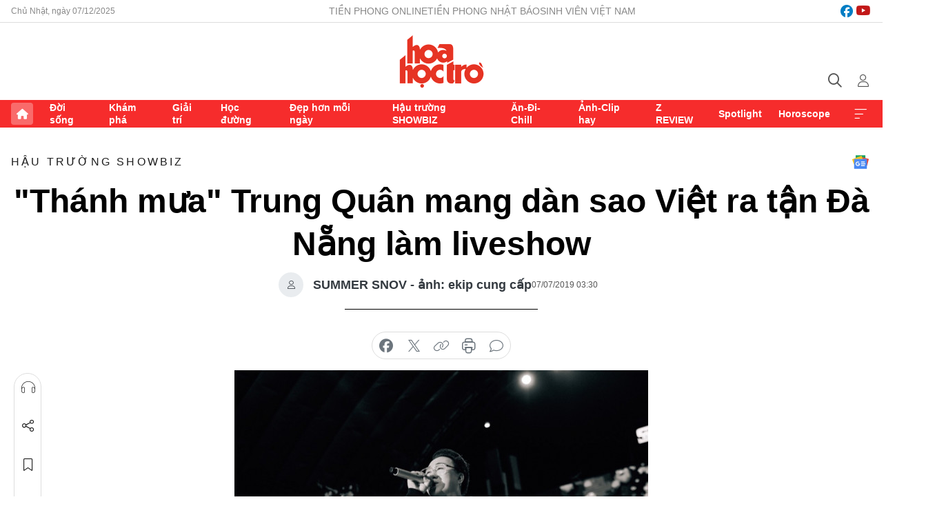

--- FILE ---
content_type: text/html;charset=utf-8
request_url: https://hoahoctro.tienphong.vn/thanh-mua-trung-quan-mang-dan-sao-viet-ra-tan-da-nang-lam-liveshow-post1212108.tpo
body_size: 15320
content:
<!DOCTYPE html> <html lang="vi" class="hht "> <head> <title>"Thánh mưa" Trung Quân mang dàn sao Việt ra tận Đà Nẵng làm liveshow | Báo điện tử Tiền Phong</title> <meta name="description" content="Tối 5/7, Trung Quân đã tổ chức liveshow “Trót Yêu” tại Đà Nẵng. Hàng nghìn khán giả đã có mặt để lắng nghe “thánh mưa” hát những khúc đã gắn liền với tên tuổi của anh."/> <meta name="keywords" content=""/> <meta name="news_keywords" content=""/> <meta http-equiv="Content-Type" content="text/html; charset=utf-8" /> <meta http-equiv="X-UA-Compatible" content="IE=edge"/> <meta http-equiv="refresh" content="1800" /> <meta name="revisit-after" content="1 days" /> <meta name="viewport" content="width=device-width, initial-scale=1"> <meta http-equiv="content-language" content="vi" /> <meta name="format-detection" content="telephone=no"/> <meta name="format-detection" content="address=no"/> <meta name="apple-mobile-web-app-capable" content="yes"> <meta name="apple-mobile-web-app-status-bar-style" content="black"> <meta name="apple-mobile-web-app-title" content="Báo điện tử Tiền Phong"/> <meta name="referrer" content="no-referrer-when-downgrade"/> <link rel="shortcut icon" href="https://cdn.tienphong.vn/assets/web/styles/img/h2t.png" type="image/x-icon" /> <link rel="preconnect" href="https://cdn.tienphong.vn"/> <link rel="dns-prefetch" href="https://cdn.tienphong.vn"/> <link rel="dns-prefetch" href="//www.google-analytics.com" /> <link rel="dns-prefetch" href="//www.googletagmanager.com" /> <link rel="dns-prefetch" href="//stc.za.zaloapp.com" /> <link rel="dns-prefetch" href="//fonts.googleapis.com" /> <script> var cmsConfig = { domainDesktop: 'https://hoahoctro.tienphong.vn', domainMobile: 'https://hoahoctro.tienphong.vn', domainApi: 'https://api.tienphong.vn', domainStatic: 'https://cdn.tienphong.vn', domainLog: 'https://log.tienphong.vn', googleAnalytics: 'G-749R1YGL4H,UA-161062453-1', siteId: 1, pageType: 1, objectId: 1212108, adsZone: 352, allowAds: false, adsLazy: true, antiAdblock: true, }; if (window.location.protocol !== 'https:' && window.location.hostname.indexOf('tienphong.vn') !== -1) { window.location = 'https://' + window.location.hostname + window.location.pathname + window.location.hash; } var USER_AGENT=window.navigator&&window.navigator.userAgent||"",IS_MOBILE=/Android|webOS|iPhone|iPod|BlackBerry|Windows Phone|IEMobile|Mobile Safari|Opera Mini/i.test(USER_AGENT);function setCookie(e,o,i){var n=new Date,i=(n.setTime(n.getTime()+24*i*60*60*1e3),"expires="+n.toUTCString());document.cookie=e+"="+o+"; "+i+";path=/;"}function getCookie(e){var o=document.cookie.indexOf(e+"="),i=o+e.length+1;return!o&&e!==document.cookie.substring(0,e.length)||-1===o?null:(-1===(e=document.cookie.indexOf(";",i))&&(e=document.cookie.length),unescape(document.cookie.substring(i,e)))}; </script> <script> if(USER_AGENT && USER_AGENT.indexOf("facebot") <= 0 && USER_AGENT.indexOf("facebookexternalhit") <= 0) { var query = ''; var hash = ''; if (window.location.search) query = window.location.search; if (window.location.hash) hash = window.location.hash; var canonicalUrl = 'https://hoahoctro.tienphong.vn/thanh-mua-trung-quan-mang-dan-sao-viet-ra-tan-da-nang-lam-liveshow-post1212108.tpo' + query + hash ; var curUrl = decodeURIComponent(window.location.href); if(!location.port && canonicalUrl.startsWith("http") && curUrl != canonicalUrl){ window.location.replace(canonicalUrl); } } </script> <meta property="fb:app_id" content="398178286982123"/> <meta property="fb:pages" content="102790913161840"/> <meta name="author" content="Báo điện tử Tiền Phong" /> <meta name="copyright" content="Copyright © 2025 by Báo điện tử Tiền Phong" /> <meta name="RATING" content="GENERAL" /> <meta name="GENERATOR" content="Báo điện tử Tiền Phong" /> <meta content="Báo điện tử Tiền Phong" itemprop="sourceOrganization" name="source"/> <meta content="news" itemprop="genre" name="medium"/> <meta name="robots" content="noarchive, max-image-preview:large, index, follow" /> <meta name="GOOGLEBOT" content="noarchive, max-image-preview:large, index, follow" /> <link rel="canonical" href="https://hoahoctro.tienphong.vn/thanh-mua-trung-quan-mang-dan-sao-viet-ra-tan-da-nang-lam-liveshow-post1212108.tpo" /> <meta property="og:site_name" content="Báo điện tử Tiền Phong"/> <meta property="og:rich_attachment" content="true"/> <meta property="og:type" content="article"/> <meta property="og:url" content="https://hoahoctro.tienphong.vn/thanh-mua-trung-quan-mang-dan-sao-viet-ra-tan-da-nang-lam-liveshow-post1212108.tpo"/> <meta property="og:image" content="https://cdn.tienphong.vn/images/bdfc554ea35983ad68a96e0050b6e2cb727a69e0663bc6321747f6e79028d362fce6365dc5b3f50272558484b7127c0a9a523595c1f56f900ac339ce4e7be3a31bffa61994aee305599e85ffd4e9bacd/5d20dcbd3144f-img9969-600x450.jpg.webp"/> <meta property="og:image:width" content="1200"/> <meta property="og:image:height" content="630"/> <meta property="og:title" content="&#34;Thánh mưa&#34; Trung Quân mang dàn sao Việt ra tận Đà Nẵng làm liveshow "/> <meta property="og:description" content="Tối 5/7, Trung Quân đã tổ chức liveshow “Trót Yêu” tại Đà Nẵng. Hàng nghìn khán giả đã có mặt để lắng nghe “thánh mưa” hát những khúc đã gắn liền với tên tuổi của anh."/> <meta name="twitter:card" value="summary"/> <meta name="twitter:url" content="https://hoahoctro.tienphong.vn/thanh-mua-trung-quan-mang-dan-sao-viet-ra-tan-da-nang-lam-liveshow-post1212108.tpo"/> <meta name="twitter:title" content="&#34;Thánh mưa&#34; Trung Quân mang dàn sao Việt ra tận Đà Nẵng làm liveshow "/> <meta name="twitter:description" content="Tối 5/7, Trung Quân đã tổ chức liveshow “Trót Yêu” tại Đà Nẵng. Hàng nghìn khán giả đã có mặt để lắng nghe “thánh mưa” hát những khúc đã gắn liền với tên tuổi của anh."/> <meta name="twitter:image" content="https://cdn.tienphong.vn/images/bdfc554ea35983ad68a96e0050b6e2cb727a69e0663bc6321747f6e79028d362fce6365dc5b3f50272558484b7127c0a9a523595c1f56f900ac339ce4e7be3a31bffa61994aee305599e85ffd4e9bacd/5d20dcbd3144f-img9969-600x450.jpg.webp"/> <meta name="twitter:site" content="@Báo điện tử Tiền Phong"/> <meta name="twitter:creator" content="@Báo điện tử Tiền Phong"/> <meta property="article:publisher" content="https://www.facebook.com/www.tienphong.vn/" /> <meta property="article:tag" content=""/> <meta property="article:section" content="Hậu trường SHOWBIZ,Hoa học trò" /> <meta property="article:published_time" content="2019-07-07T10:30:00+0700"/> <meta property="article:modified_time" content="2019-07-07T10:48:49+0700"/> <script type="application/ld+json"> { "@context" : "https://schema.org", "@type" : "WebSite", "name": "Báo điện tử Tiền Phong", "url": "https://hoahoctro.tienphong.vn", "alternateName" : "Hoa học trò, chuyên trang của Báo điện tử Tiền Phong", "potentialAction": { "@type": "SearchAction", "target": { "@type": "EntryPoint", "urlTemplate": "https://hoahoctro.tienphong.vn/search/?q={search_term_string}" }, "query-input": "required name=search_term_string" } } </script> <script type="application/ld+json"> { "@context":"http://schema.org", "@type":"BreadcrumbList", "itemListElement":[ { "@type":"ListItem", "position":1, "item":{ "@id":"https://hoahoctro.tienphong.vn/hht-hau-truong-showbiz/", "name":"Hậu trường SHOWBIZ" } } ] } </script> <script type="application/ld+json"> { "@context": "http://schema.org", "@type": "NewsArticle", "mainEntityOfPage":{ "@type":"WebPage", "@id":"https://hoahoctro.tienphong.vn/thanh-mua-trung-quan-mang-dan-sao-viet-ra-tan-da-nang-lam-liveshow-post1212108.tpo" }, "headline": "&quot;Thánh mưa&quot; Trung Quân mang dàn sao Việt ra tận Đà Nẵng làm liveshow", "description": "Tối 5/7, Trung Quân đã tổ chức liveshow “Trót Yêu” tại Đà Nẵng. Hàng nghìn khán giả đã có mặt để lắng nghe “thánh mưa” hát những khúc đã gắn liền với tên tuổi của anh.", "image": { "@type": "ImageObject", "url": "https://cdn.tienphong.vn/images/bdfc554ea35983ad68a96e0050b6e2cb727a69e0663bc6321747f6e79028d362fce6365dc5b3f50272558484b7127c0a9a523595c1f56f900ac339ce4e7be3a31bffa61994aee305599e85ffd4e9bacd/5d20dcbd3144f-img9969-600x450.jpg.webp", "width" : 1200, "height" : 675 }, "datePublished": "2019-07-07T10:30:00+0700", "dateModified": "2019-07-07T10:48:49+0700", "author": { "@type": "Person", "name": "SUMMER SNOV - ảnh: ekip cung cấp" }, "publisher": { "@type": "Organization", "name": "Báo điện tử Tiền Phong", "logo": { "@type": "ImageObject", "url": "https://cdn.tienphong.vn/assets/web/styles/img/tienphong-logo-2025.png" } } } </script> <link rel="preload" href="https://cdn.tienphong.vn/assets/web/styles/css/main.min-1.0.58.css" as="style"> <link rel="preload" href="https://cdn.tienphong.vn/assets/web/js/main.min-1.0.22.js" as="script"> <link rel="preload" href="https://common.mcms.one/assets/js/web/story.min-0.0.9.js" as="script"> <link rel="preload" href="https://cdn.tienphong.vn/assets/web/js/detail.min-1.0.17.js" as="script"> <link id="cms-style" rel="stylesheet" href="https://cdn.tienphong.vn/assets/web/styles/css/main.min-1.0.58.css"> <style>i.ic-live { background: url(http://cdn.tienphong.vn/assets/web/styles/img/liveicon-min.png) center 2px no-repeat; display: inline-block!important; background-size: contain; height: 24px; width: 48px;
} .ic-live::before { content: "";
} .rss-page li { list-style: square; margin-left: 30px;
} .rss-page li a { color: var(--primary);
} .rss-page ul ul { margin-bottom: inherit;
} .rss-page li li { list-style: circle;
} .hht .mega-menu .expand-wrapper .relate-website .tpo, .hht .mega-menu .relate-website-megamenu .tpo, .svvn .mega-menu .expand-wrapper .relate-website .tpo, .svvn .mega-menu .relate-website-megamenu .tpo { height: 30px;
} .hht .basic-box-13 .left .story:first-child .story__thumb img, .hht .basic-box-13 .right .story:first-child .story__thumb img { width: 670px;
} .hht #sdaWeb_SdaTop { padding-bottom: 20px;
}</style> <script type="text/javascript"> var _metaOgUrl = 'https://hoahoctro.tienphong.vn/thanh-mua-trung-quan-mang-dan-sao-viet-ra-tan-da-nang-lam-liveshow-post1212108.tpo'; var page_title = document.title; var tracked_url = window.location.pathname + window.location.search + window.location.hash; var cate_path = 'hht-hau-truong-showbiz'; if (cate_path.length > 0) { tracked_url = "/" + cate_path + tracked_url; } </script> <script async="" src="https://www.googletagmanager.com/gtag/js?id=G-749R1YGL4H"></script> <script> window.dataLayer = window.dataLayer || []; function gtag(){dataLayer.push(arguments);} gtag('js', new Date()); gtag('config', 'G-749R1YGL4H', {page_path: tracked_url}); gtag('config', 'UA-161062453-1', {page_path: tracked_url}); </script> <script>window.dataLayer = window.dataLayer || [];dataLayer.push({'pageCategory': '/hht\-hau\-truong\-showbiz'});</script> <script> window.dataLayer = window.dataLayer || []; dataLayer.push({ 'event': 'Pageview', 'articleId': '1212108', 'articleTitle': '"Thánh mưa" Trung Quân mang dàn sao Việt ra tận Đà Nẵng làm liveshow ', 'articleCategory': 'Hậu trường SHOWBIZ,Hoa học trò', 'articleAlowAds': false, 'articleAuthor': 'SUMMER SNOV - ảnh: ekip cung cấp', 'articleType': 'detail', 'articlePublishDate': '2019-07-07T10:30:00+0700', 'articleThumbnail': 'https://cdn.tienphong.vn/images/bdfc554ea35983ad68a96e0050b6e2cb727a69e0663bc6321747f6e79028d362fce6365dc5b3f50272558484b7127c0a9a523595c1f56f900ac339ce4e7be3a31bffa61994aee305599e85ffd4e9bacd/5d20dcbd3144f-img9969-600x450.jpg.webp', 'articleShortUrl': 'https://hoahoctro.tienphong.vn/thanh-mua-trung-quan-mang-dan-sao-viet-ra-tan-da-nang-lam-liveshow-post1212108.tpo', 'articleFullUrl': 'https://hoahoctro.tienphong.vn/thanh-mua-trung-quan-mang-dan-sao-viet-ra-tan-da-nang-lam-liveshow-post1212108.tpo', }); </script> <script> window.dataLayer = window.dataLayer || []; dataLayer.push({'articleAuthor': 'SUMMER SNOV - ảnh: ekip cung cấp', 'articleAuthorID': '0'}); </script> <script type='text/javascript'> gtag('event', 'article_page',{ 'articleId': '1212108', 'articleTitle': '"Thánh mưa" Trung Quân mang dàn sao Việt ra tận Đà Nẵng làm liveshow ', 'articleCategory': 'Hậu trường SHOWBIZ,Hoa học trò', 'articleAlowAds': false, 'articleAuthor': 'SUMMER SNOV - ảnh: ekip cung cấp', 'articleType': 'detail', 'articlePublishDate': '2019-07-07T10:30:00+0700', 'articleThumbnail': 'https://cdn.tienphong.vn/images/bdfc554ea35983ad68a96e0050b6e2cb727a69e0663bc6321747f6e79028d362fce6365dc5b3f50272558484b7127c0a9a523595c1f56f900ac339ce4e7be3a31bffa61994aee305599e85ffd4e9bacd/5d20dcbd3144f-img9969-600x450.jpg.webp', 'articleShortUrl': 'https://hoahoctro.tienphong.vn/thanh-mua-trung-quan-mang-dan-sao-viet-ra-tan-da-nang-lam-liveshow-post1212108.tpo', 'articleFullUrl': 'https://hoahoctro.tienphong.vn/thanh-mua-trung-quan-mang-dan-sao-viet-ra-tan-da-nang-lam-liveshow-post1212108.tpo', }); </script> </head> <body class=" detail-page "> <div id="sdaWeb_SdaMasthead" class="rennab banner-top" data-platform="1" data-position="Web_SdaMasthead" style="display:none"> </div> <header class="site-header"> <div class="top-wrapper"> <div class="container"> <span class="time" id="today"></span> <div class="relate-website"> <a href="https://tienphong.vn" class="website tpo" target="_blank" rel="nofollow" title="Tiền Phong Online">Tiền Phong Online</a> <a href="https://tienphong.vn/nhat-bao/" class="website tpo" title="Tiền Phong Nhật báo" target="_blank" rel="nofollow">Tiền Phong Nhật báo</a> <a href="https://svvn.tienphong.vn" class="website svvn" target="_blank" rel="nofollow" title="Sinh viên Việt Nam">Sinh viên Việt Nam</a> </div> <div class="lang-social"> <div class="social"> <a href="https://www.facebook.com/hoahoctro.vn" target="_blank" rel="nofollow" title="facebook"> <i class="ic-facebook"></i> </a> <a href="https://www.youtube.com/channel/UCtalnZVcscFoCo4lrpa37CA" target="_blank" rel="nofollow" title="youtube"> <i class="ic-youtube"></i> </a> </div> </div> </div> </div> <div class="main-wrapper"> <div class="container"> <h3><a class="logo" href="/" title="Báo điện tử Tiền Phong">Báo điện tử Tiền Phong</a></h3> <div class="search-wrapper"> <span class="ic-search"></span> <div class="search-form"> <input class="form-control txtsearch" placeholder="Tìm kiếm"> <i class="ic-close"></i> </div> </div> <div class="user" id="userprofile"> <span class="ic-user"></span> </div> </div> </div> <div class="navigation-wrapper"> <div class="container"> <ul class="menu"> <li><a href="/" class="home" title="Trang chủ">Trang chủ</a></li> <li> <a class="text" href="https://hoahoctro.tienphong.vn/hht-doi-song/" title="Đời sống">Đời sống</a> </li> <li> <a class="text" href="https://hoahoctro.tienphong.vn/hht-kham-pha/" title="Khám phá">Khám phá</a> </li> <li> <a class="text" href="https://hoahoctro.tienphong.vn/hht-giai-tri/" title="Giải trí">Giải trí</a> </li> <li> <a class="text" href="https://hoahoctro.tienphong.vn/hht-hoc-duong/" title="Học đường">Học đường</a> </li> <li> <a class="text" href="https://hoahoctro.tienphong.vn/hht-dep-hon-moi-ngay/" title="Đẹp hơn mỗi ngày">Đẹp hơn mỗi ngày</a> </li> <li> <a class="text" href="https://hoahoctro.tienphong.vn/hht-hau-truong-showbiz/" title="Hậu trường SHOWBIZ">Hậu trường SHOWBIZ</a> </li> <li> <a class="text" href="https://hoahoctro.tienphong.vn/hht-an-di-chill/" title="Ăn-Đi-Chill">Ăn-Đi-Chill</a> </li> <li> <a class="text" href="https://hoahoctro.tienphong.vn/hht-anh-clip-hay/" title="Ảnh-Clip hay">Ảnh-Clip hay</a> </li> <li> <a class="text" href="https://hoahoctro.tienphong.vn/z-review/" title="Z REVIEW">Z REVIEW</a> </li> <li> <a class="text" href="https://hoahoctro.tienphong.vn/hht-spotlight/" title="Spotlight">Spotlight</a> </li> <li> <a class="text" href="https://hoahoctro.tienphong.vn/hht-horoscope/" title="Horoscope">Horoscope</a> </li> <li><a href="javascript:void(0);" class="expansion" title="Xem thêm">Xem thêm</a></li> </ul> <div class="mega-menu"> <div class="container"> <div class="menu-wrapper"> <div class="wrapper"> <span class="label">Chuyên mục</span> <div class="item"> <a class="title" href="https://hoahoctro.tienphong.vn/hht-doi-song/" title="Đời sống">Đời sống</a> </div> <div class="item"> <a class="title" href="https://hoahoctro.tienphong.vn/hht-kham-pha/" title="Khám phá">Khám phá</a> </div> <div class="item"> <a class="title" href="https://hoahoctro.tienphong.vn/hht-giai-tri/" title="Giải trí">Giải trí</a> </div> <div class="item"> <a class="title" href="https://hoahoctro.tienphong.vn/hht-hoc-duong/" title="Học đường">Học đường</a> </div> <div class="item"> <a class="title" href="https://hoahoctro.tienphong.vn/hht-dep-hon-moi-ngay/" title="Đẹp hơn mỗi ngày">Đẹp hơn mỗi ngày</a> </div> <div class="item"> <a class="title" href="https://hoahoctro.tienphong.vn/hht-hau-truong-showbiz/" title="Hậu trường SHOWBIZ">Hậu trường SHOWBIZ</a> </div> <div class="item"> <a class="title" href="https://hoahoctro.tienphong.vn/hht-an-di-chill/" title="Ăn-Đi-Chill">Ăn-Đi-Chill</a> </div> <div class="item"> <a class="title" href="https://hoahoctro.tienphong.vn/hht-anh-clip-hay/" title="Ảnh-Clip hay">Ảnh-Clip hay</a> </div> <div class="item"> <a class="title" href="https://hoahoctro.tienphong.vn/z-review/" title="Z REVIEW">Z REVIEW</a> </div> <div class="item"> <a class="title" href="https://hoahoctro.tienphong.vn/hht-spotlight/" title="Spotlight">Spotlight</a> </div> <div class="item"> <a class="title" href="https://hoahoctro.tienphong.vn/hht-dung-bo-lo/" title="Đừng bỏ lỡ!">Đừng bỏ lỡ!</a> </div> <div class="item"> <a class="title" href="https://hoahoctro.tienphong.vn/hht-horoscope/" title="Horoscope">Horoscope</a> </div> <div class="item"> <a class="title" href="https://hoahoctro.tienphong.vn/hht-suoi-am-trai-tim/" title="Sưởi ấm trái tim">Sưởi ấm trái tim</a> </div> <div class="item"> <a class="title" href="https://hoahoctro.tienphong.vn/hht-cong-dan-so/" title="Công dân số">Công dân số</a> </div> <div class="item"> <a class="title" href="https://hoahoctro.tienphong.vn/hht-cam-nang-teen/" title="Cẩm nang teen">Cẩm nang teen</a> </div> <div class="item"> <a class="title" href="https://hoahoctro.tienphong.vn/hht-ket-noi-hoa-hoc-tro/" title="Kết nối Hoa Học Trò">Kết nối Hoa Học Trò</a> </div> </div> </div> <div class="expand-wrapper"> <div class="relate-website"> <span class="title">Các trang khác</span> <a href="https://tienphong.vn" class="website tpo" target="_blank" rel="nofollow" title="Tiền Phong Online">Tiền Phong Online</a> <a href="https://svvn.tienphong.vn" class="website svvn" target="_blank" rel="nofollow" title="Sinh viên Việt Nam">Sinh viên Việt Nam</a> </div> <div class="wrapper"> <span class="title">Liên hệ quảng cáo</span> <span class="text"> <i class="ic-phone"></i> <a href="tel:+84909559988">0909559988</a> </span> <span class="text"> <i class="ic-mail"></i> <a href="mailto:booking@baotienphong.com.vn">booking@baotienphong.com.vn</a> </span> </div> <div class="wrapper"> <span class="title">Tòa soạn</span> <span class="text"> <i class="ic-location"></i> <address>15 Hồ Xuân Hương, Hà Nội</address> </span> <span class="text"> <i class="ic-phone"></i> <a href="tel:+842439431250">024.39431250</a> </span> </div> <div class="wrapper"> <span class="title">Đặt mua báo in</span> <span class="text"> <i class="ic-phone"></i> <a href="tel:+842439439664">(024)39439664</a> </span> <span class="text"> <i class="ic-phone"></i> <a href="tel:+84908988666">0908988666</a> </span> </div> <div class="wrapper"> <a href="/ban-doc-lam-bao.tpo" class="send" title="Bạn đọc làm báo"><i class="ic-send"></i>Bạn đọc làm báo</a> <a href="#" class="companion" title="Đồng hành cùng Tiền phong">Đồng hành cùng Tiền phong</a> </div> <div class="link"> <a href="/toa-soan.tpo" class="text" title="Giới thiệu<">Giới thiệu</a> <a href="/nhat-bao/" class="text" title="Nhật báo">Nhật báo</a> <a href="/topics.html" class="text" title="Sự kiện">Sự kiện</a> <a href="/quang-cao.tpo" class="text" title="Quảng cáo">Quảng cáo</a> </div> <div class="top-social"> <a href="javascript:void(0);" class="title" title="Theo dõi Báo Tiền phong trên">Theo dõi Báo Tiền phong trên</a> <a href="https://www.facebook.com/www.tienphong.vn/" class="facebook" target="_blank" rel="nofollow">fb</a> <a href="https://www.youtube.com/@baotienphong" class="youtube" target="_blank" rel="nofollow">yt</a> <a href="https://www.tiktok.com/@baotienphong.official" class="tiktok" target="_blank" rel="nofollow">tt</a> <a href="https://zalo.me/783607375436573981" class="zalo" target="_blank" rel="nofollow">zl</a> <a href="https://news.google.com/publications/CAAiEF9pVTo7tHQ-AT_ZBUo_100qFAgKIhBfaVU6O7R0PgE_2QVKP9dN?hl=vi&gl=VN&ceid=VN:vi" class="google" target="_blank" rel="nofollow">gg</a> </div> </div> </div> </div> </div> </div> </header> <div class="site-body"> <div id="sdaWeb_SdaBackground" class="rennab " data-platform="1" data-position="Web_SdaBackground" style="display:none"> </div> <div class="container"> <div id="sdaWeb_SdaArticeTop" class="rennab " data-platform="1" data-position="Web_SdaArticeTop" style="display:none"> </div> <div class="article"> <div class="breadcrumb breadcrumb-detail"> <h2 class="main"> <a href="https://hoahoctro.tienphong.vn/hht-hau-truong-showbiz/" title="Hậu trường SHOWBIZ" class="active">Hậu trường SHOWBIZ</a> </h2> </div> <a href="https://news.google.com/publications/CAAiEF9pVTo7tHQ-AT_ZBUo_100qFAgKIhBfaVU6O7R0PgE_2QVKP9dN?hl=vi&gl=VN&ceid=VN:vi" class="img-ggnews" target="_blank" title="Google News">Google News</a> <div class="article__header"> <h1 class="article__title cms-title"> "Thánh mưa" Trung Quân mang dàn sao Việt ra tận Đà Nẵng làm liveshow </h1> <div class="article__meta"> <div class="wrap-author"> <div class="author"> <span class="thumb"> </span> SUMMER SNOV - ảnh: ekip cung cấp </div> </div> <time class="time" datetime="2019-07-07T10:30:00+0700" data-time="1562470200" data-friendly="false">07/07/2019 10:30</time> <meta class="cms-date" itemprop="datePublished" content="2019-07-07T10:30:00+0700"> </div> </div> <div class="features article__social"> <a href="#tts" title="Nghe"> <i class="ic-hear"></i>Nghe </a> <a href="javascript:void(0);" class="item" title="Chia sẻ" data-href="https://hoahoctro.tienphong.vn/thanh-mua-trung-quan-mang-dan-sao-viet-ra-tan-da-nang-lam-liveshow-post1212108.tpo" data-rel="facebook"> <i class="ic-share"></i>Chia sẻ </a> <a href="javascript:void(0);" class="sendbookmark hidden" onclick="ME.sendBookmark(this, 1212108);" data-id="1212108" title="Lưu bài viết"> <i class="ic-bookmark"></i>Lưu tin </a> <a href="#comment1212108" title="Bình luận"> <i class="ic-feedback"></i>Bình luận </a> <a href="https://hoahoctro.tienphong.vn/hht-hau-truong-showbiz/" title="Trở về"> <i class="ic-leftLong"></i>Trở về </a> </div> <div class="audio-social"> <div class="social article__social"> <a href="javascript:void(0);" class="item fb" data-href="https://hoahoctro.tienphong.vn/thanh-mua-trung-quan-mang-dan-sao-viet-ra-tan-da-nang-lam-liveshow-post1212108.tpo" data-rel="facebook" title="Facebook"> <i class="ic-facebook"></i>chia sẻ </a> <a href="javascript:void(0);" class="item twitterX" data-href="https://hoahoctro.tienphong.vn/thanh-mua-trung-quan-mang-dan-sao-viet-ra-tan-da-nang-lam-liveshow-post1212108.tpo" data-rel="twitter" title="Twitter"> <i class="ic-twitterX"></i>chia sẻ </a> <a href="javascript:void(0);" class="item link" data-href="https://hoahoctro.tienphong.vn/thanh-mua-trung-quan-mang-dan-sao-viet-ra-tan-da-nang-lam-liveshow-post1212108.tpo" data-rel="copy" title="Copy link"> <i class="ic-link"></i>copy link </a> <a href="javascript:void(0);" class="printer sendprint" title="In bài viết"> <i class="ic-printer"></i>in báo </a> <a href="#comment1212108" class="comment" title="Bình luận"> <i class="ic-feedback"></i>bình luận </a> </div> </div> <figure class="article__avatar "> <img class="cms-photo" src="https://cdn.tienphong.vn/images/c584fb042c0bfe767be7947fef0eb29aa3024dbfefe1679e44c036ad22f2638bae849b706c77ae52ee4acd237c8f935c390c5fdfc781ed8cf1b29e41617227b9/5d20dcbd3144f-img9969-600x450.jpg" alt="&#34;Thánh mưa&#34; Trung Quân mang dàn sao Việt ra tận Đà Nẵng làm liveshow " cms-photo-caption="&#34;Thánh mưa&#34; Trung Quân mang dàn sao Việt ra tận Đà Nẵng làm liveshow "/> </figure> <div id="sdaWeb_SdaArticleAfterAvatar" class="rennab " data-platform="1" data-position="Web_SdaArticleAfterAvatar" style="display:none"> </div> <div class="article__sapo cms-desc"> HHTO - Tối 5/7, Trung Quân đã tổ chức liveshow “Trót Yêu” tại Đà Nẵng. Hàng nghìn khán giả đã có mặt để lắng nghe “thánh mưa” hát những khúc đã gắn liền với tên tuổi của anh.
</div> <div id="sdaWeb_SdaArticleAfterSapo" class="rennab " data-platform="1" data-position="Web_SdaArticleAfterSapo" style="display:none"> </div> <div class="article__body zce-content-body cms-body" itemprop="articleBody"> <p>Mở đầu đêm diễn,&nbsp;<strong>Trung Quân</strong> mang đến ca khúc chủ đề <strong>Trót Yêu</strong>. Nam ca sĩ chia sẻ lý do&nbsp;chọn thành phố Đà Nẵng để tổ chức đêm diễn quan trọng này: “Trung Quân trót yêu cách mà con người nơi đây điềm tĩnh đi qua cuộc sống. Đặc biệt, Đà Nẵng gắn với nhiều kỷ niệm, tạo cảm hứng sáng tạo âm nhạc cho Trung Quân”.</p>
<p>&nbsp;Đêm nhạc <strong>Trung Quân and Friends – Trót Yêu</strong> kéo dài gần 3 giờ đồng hồ với gần 30 ca khúc được trình diễn. Chương trình được chia thành 2 phần với nửa đầu là những ca khúc gắn với tên tuổi của <strong>Trung Quân</strong>, nửa sau là sự hòa giọng cùng các nghệ sĩ khác, trong đó có nhiều ca khúc hit một thời được làm mới lại như: <strong>Rồi Mai Thức Giấc, Nụ Hồng Mong Manh, Anh Không Muốn Bất Công Với Em, Yêu Làm Chi</strong>…</p>
<figure class="picture"> <img src="[data-uri]" alt="" class="lazyload cms-photo" data-large-src="https://cdn.tienphong.vn/images/f2e13314a4b37118c8db0736b61981eb0d4de9eb78e787b3257ea02c2a3f84289e8e4ebdf5a2ceaa996e3df3a78a9b71f0ca7ea95604f1801b5908427e7f00fe/5d20dcc2d829d-img9759.jpg" data-src="https://cdn.tienphong.vn/images/82d82846f0198d148dc4ddbf372056040d4de9eb78e787b3257ea02c2a3f84289e8e4ebdf5a2ceaa996e3df3a78a9b71f0ca7ea95604f1801b5908427e7f00fe/5d20dcc2d829d-img9759.jpg">
</figure>
<p>Riêng ca sĩ khách mời cũng là người bạn âm nhạc thân thiết của “Thánh Mưa” là <strong>Ái Phương</strong> đã mang đến đêm nhạc bài hát <strong>Biệt Khúc Chờ Nhau – We Don’t Talk Anymore</strong>. Sau màn trình diễn này, <strong>Trung Quân</strong> cũng hài hước tiết lộ <strong>Ái Phương</strong> là người bạn thân “có thể ăn mọi thứ” cùng nhau như một cách giải toả căng thẳng, buồn là rủ nhau đi ăn.</p>
<p>Nối tiếp là màn song ca của <strong>Trung Quân</strong> và <strong>Phương Anh Idol</strong> với ca khúc<strong> Rồi Mai Thức Giấc</strong>. Cô nàng <strong>Phương Anh</strong> cũng tiếp tục khoe nội lực với bài hát<strong> Yêu Rồi</strong>. Xuyên suốt đêm diễn, <strong>Trung Quân</strong> khoe được giọng hát kỹ thuật khi lên những nốt cao và mạnh mẽ khi trình liên tục nhiều ca khúc như<strong> Chiều Nay Không Có Mưa Bay, Có Điều Gì Sao Không Nói Cùng Anh, Dấu Mưa, Mưa Nhớ</strong>…&nbsp;</p>
<figure class="picture"> <img src="[data-uri]" alt="" class="lazyload cms-photo" data-large-src="https://cdn.tienphong.vn/images/f2e13314a4b37118c8db0736b61981eb11e7cc392e89930d4f7650a3483300b1c969c4aac0d2cd199558518be9289af8f0ca7ea95604f1801b5908427e7f00fe/5d20dcbf6e694-img9840.jpg" data-src="https://cdn.tienphong.vn/images/82d82846f0198d148dc4ddbf3720560411e7cc392e89930d4f7650a3483300b1c969c4aac0d2cd199558518be9289af8f0ca7ea95604f1801b5908427e7f00fe/5d20dcbf6e694-img9840.jpg">
</figure>
<p>Cũng trong liveshow, <strong>Trung Quân</strong> cho biết, trước đêm diễn rất lo lắng vì sợ mưa như biệt danh mà mọi người gọi mình. Anh bày tỏ: “Tổ chức đêm nhạc riêng lần đầu tiên tại Đà Nẵng mà lại ở sân khấu ngoài trời nên Quân hồi hộp theo thời tiết. Khi đứng trên sân khấu rồi, Quân chỉ còn nghĩ đến âm nhạc và khán giả. Quân tin là âm nhạc luôn có sức mạnh riêng của nó nên mới giúp Quân và những người bạn thân hoàn thành tốt tất cả bài hát trong liveshow này”.&nbsp;</p>
<figure class="picture"> <img src="[data-uri]" alt="" class="lazyload cms-photo" data-large-src="https://cdn.tienphong.vn/images/f2e13314a4b37118c8db0736b61981ebe650d98ef30f9641f1dd8d19caf3d10d8b5a9281545912275dd1a5476521f5d8f0ca7ea95604f1801b5908427e7f00fe/5d20dcbd3144f-img9969.jpg" data-src="https://cdn.tienphong.vn/images/82d82846f0198d148dc4ddbf37205604e650d98ef30f9641f1dd8d19caf3d10d8b5a9281545912275dd1a5476521f5d8f0ca7ea95604f1801b5908427e7f00fe/5d20dcbd3144f-img9969.jpg">
</figure>
<p>Để làm nóng sân khấu hơn, <strong>Trung Quân</strong> còn song ca cùng <strong>Hằng Bingboong</strong> trong ca khúc nổi tiếng <strong>Rời</strong>. Ngoài ra, <strong>Hằng Bingbong</strong> cũng chiêu đãi khán giả bản hit&nbsp;<strong>Thu Cuối</strong> một thời. Bất ngờ của đêm diễn chưa dừng lại, khi <strong>Khổng Tú Quỳnh</strong> và<strong> Đào Bá Lộc</strong> xuất hiện với các nhạc phẩm<strong> Cứ Thế Mong Chờ, Thanh Xuân </strong>và<strong> Thật Lòng</strong>.<strong> Trung Quân</strong> còn mời lên sân khấu nữ ca sĩ có giọng hát trầm ấm <strong>Huỳnh Tú</strong> và cùng hòa giọng trong <strong>Yêu Làm Chi</strong>.<strong> Huỳnh Tú</strong> cũng mang đến ca khúc được yêu thích của chính cô mang tên <strong>Đường Một Chiều</strong>.</p>
<figure class="picture"> <img src="[data-uri]" alt="" class="lazyload cms-photo" data-large-src="https://cdn.tienphong.vn/images/f2e13314a4b37118c8db0736b61981ebe1d82c851136e8817a4d421c347635a1d6f3a45f2c6f225ab42843a3109904f5f0ca7ea95604f1801b5908427e7f00fe/5d20dcba0f0ce-img0007.jpg" data-src="https://cdn.tienphong.vn/images/82d82846f0198d148dc4ddbf37205604e1d82c851136e8817a4d421c347635a1d6f3a45f2c6f225ab42843a3109904f5f0ca7ea95604f1801b5908427e7f00fe/5d20dcba0f0ce-img0007.jpg">
</figure>
<figure class="picture"> <img src="[data-uri]" alt="" class="lazyload cms-photo" data-large-src="https://cdn.tienphong.vn/images/f2e13314a4b37118c8db0736b61981eba36cff760d0a5fd20f6969e5781f3577e53c3fcc6d83aa170ffa7358d7e64c7af0ca7ea95604f1801b5908427e7f00fe/5d20dcbac4947-img0069.jpg" data-src="https://cdn.tienphong.vn/images/82d82846f0198d148dc4ddbf37205604a36cff760d0a5fd20f6969e5781f3577e53c3fcc6d83aa170ffa7358d7e64c7af0ca7ea95604f1801b5908427e7f00fe/5d20dcbac4947-img0069.jpg">
</figure>
<figure class="picture"> <img src="[data-uri]" alt="" class="lazyload cms-photo" data-large-src="https://cdn.tienphong.vn/images/f2e13314a4b37118c8db0736b61981ebf9bee11bc40a06a2025a074b3cf04b9dfd274f775c37067f66a8f226295df2cdf0ca7ea95604f1801b5908427e7f00fe/5d20dcbc34ec2-img9998.jpg" data-src="https://cdn.tienphong.vn/images/82d82846f0198d148dc4ddbf37205604f9bee11bc40a06a2025a074b3cf04b9dfd274f775c37067f66a8f226295df2cdf0ca7ea95604f1801b5908427e7f00fe/5d20dcbc34ec2-img9998.jpg">
</figure>
<p><strong>Hoàng Tôn</strong> và <strong>Đạt G</strong> là hai nhân tố khuấy động đêm diễn với những ca khúc sôi động, khiến hàng nghìn khán giả nhiệt tình cổ vũ cho các nghệ sĩ. Trong đó, <strong>Đạt G</strong> bất ngờ thể hiện lại ca khúc<strong> Anh Ơi Ở Lại</strong> với phiên bản đầy nam tính và cuốn hút.</p>
<figure class="picture"> <img src="[data-uri]" alt="" class="lazyload cms-photo" data-large-src="https://cdn.tienphong.vn/images/f2e13314a4b37118c8db0736b61981ebeecb613dcf50f03b9ff8ad7426fee74f09fd540ceefa4da2744cb1e824331d0df0ca7ea95604f1801b5908427e7f00fe/5d20dcc078b21-img0201.jpg" data-src="https://cdn.tienphong.vn/images/82d82846f0198d148dc4ddbf37205604eecb613dcf50f03b9ff8ad7426fee74f09fd540ceefa4da2744cb1e824331d0df0ca7ea95604f1801b5908427e7f00fe/5d20dcc078b21-img0201.jpg">
</figure>&nbsp;
<figure class="picture"> <img src="[data-uri]" alt="" class="lazyload cms-photo" data-large-src="https://cdn.tienphong.vn/images/f2e13314a4b37118c8db0736b61981ebf8807d7275d391a960e192588ef2559c0473524e5bbb621f9a7c3d0150b45dfcf0ca7ea95604f1801b5908427e7f00fe/5d20dcbe6e4f9-img0217.jpg" data-src="https://cdn.tienphong.vn/images/82d82846f0198d148dc4ddbf37205604f8807d7275d391a960e192588ef2559c0473524e5bbb621f9a7c3d0150b45dfcf0ca7ea95604f1801b5908427e7f00fe/5d20dcbe6e4f9-img0217.jpg">
</figure>
<p>Nam ca sĩ tâm sự: “Gần 10 năm theo đuổi âm nhạc là một hành trình dài của cảm xúc và sự trải nghiệm. Ở mổi thời điểm, Trung Quân lại học được thêm điều mới và muốn thể hiện hết trong các sản phẩm âm nhạc của mình. Quân muốn mang đến một đêm diễn rộng mở để tất cả những tâm hồn yêu âm nhạc đều có cơ hội gặp gỡ các nghệ sĩ mà họ yêu mến. Như đêm liveshow này, Quân cùn những người bạn thực hiện để tinh thần âm nhạc được lan tỏa và để gần hơn với khán giả”.</p>
<p>Kết thúc đêm nhạc <strong>Trót Yêu</strong> đầy cảm xúc, <strong>Trung Quân</strong> và những nghệ sĩ xuất hiện lần nữa để mang đến ca khúc <strong>Gọi Mưa</strong>. Cuối cùng, “thánh mưa” còn tiết lộ anh sẽ còn nhiều dự án âm nhạc bất ngờ mang đến cho khán giả trong năm nay.</p> <div id="sdaWeb_SdaArticleAfterBody" class="rennab " data-platform="1" data-position="Web_SdaArticleAfterBody" style="display:none"> </div> </div> <div class="article-footer"> <div class="article__author"> <span class="name">SUMMER SNOV - ảnh: ekip cung cấp</span> </div> <div id="sdaWeb_SdaArticleAfterTag" class="rennab " data-platform="1" data-position="Web_SdaArticleAfterTag" style="display:none"> </div> <div class="wrap-comment" id="comment1212108" data-id="1212108" data-type="20"></div> <div id="sdaWeb_SdaArticleAfterComment" class="rennab " data-platform="1" data-position="Web_SdaArticleAfterComment" style="display:none"> </div> </div> </div> <div class="col size-300"> <div class="main-col content-col"> <div id="sdaWeb_SdaArticleAfterBody1" class="rennab " data-platform="1" data-position="Web_SdaArticleAfterBody1" style="display:none"> </div> <div id="sdaWeb_SdaArticleAfterBody2" class="rennab " data-platform="1" data-position="Web_SdaArticleAfterBody2" style="display:none"> </div> <div class="basic-box-9"> <h3 class="box-heading"> <a href="https://hoahoctro.tienphong.vn/hht-hau-truong-showbiz/" title="Hậu trường SHOWBIZ" class="title"> Cùng chuyên mục </a> </h3> <div class="box-content content-list" data-source="hht-recommendation-352"> <article class="story" data-id="1801810"> <figure class="story__thumb"> <a class="cms-link" href="https://hoahoctro.tienphong.vn/em-xinh-say-hi-be-phong-cho-nhung-du-an-chat-luong-cua-dan-nghe-si-gen-z-post1801810.tpo" title="Em Xinh &#34;Say Hi&#34;: Bệ phóng cho những dự án chất lượng của dàn nghệ sĩ Gen Z"> <img class="lazyload" src="[data-uri]" data-src="https://cdn.tienphong.vn/images/699f410bbdcc0255c515603e38ef71a8e979bad7929fc02a11b4e131ddc2695d0b883b33e29516f4ca9d0ea79cf9cfa8/at-8.png.webp" data-srcset="https://cdn.tienphong.vn/images/699f410bbdcc0255c515603e38ef71a8e979bad7929fc02a11b4e131ddc2695d0b883b33e29516f4ca9d0ea79cf9cfa8/at-8.png.webp 1x, https://cdn.tienphong.vn/images/02978ca539f5a95c8bf50351ed9ba09de979bad7929fc02a11b4e131ddc2695d0b883b33e29516f4ca9d0ea79cf9cfa8/at-8.png.webp 2x" alt="Em Xinh &#34;Say Hi&#34;: Bệ phóng cho những dự án chất lượng của dàn nghệ sĩ Gen Z"> <noscript><img src="https://cdn.tienphong.vn/images/699f410bbdcc0255c515603e38ef71a8e979bad7929fc02a11b4e131ddc2695d0b883b33e29516f4ca9d0ea79cf9cfa8/at-8.png.webp" srcset="https://cdn.tienphong.vn/images/699f410bbdcc0255c515603e38ef71a8e979bad7929fc02a11b4e131ddc2695d0b883b33e29516f4ca9d0ea79cf9cfa8/at-8.png.webp 1x, https://cdn.tienphong.vn/images/02978ca539f5a95c8bf50351ed9ba09de979bad7929fc02a11b4e131ddc2695d0b883b33e29516f4ca9d0ea79cf9cfa8/at-8.png.webp 2x" alt="Em Xinh &#34;Say Hi&#34;: Bệ phóng cho những dự án chất lượng của dàn nghệ sĩ Gen Z" class="image-fallback"></noscript> </a> </figure> <h2 class="story__heading" data-tracking="1801810"> <a class="cms-link " href="https://hoahoctro.tienphong.vn/em-xinh-say-hi-be-phong-cho-nhung-du-an-chat-luong-cua-dan-nghe-si-gen-z-post1801810.tpo" title="Em Xinh &#34;Say Hi&#34;: Bệ phóng cho những dự án chất lượng của dàn nghệ sĩ Gen Z"> Em Xinh "Say Hi": Bệ phóng cho những dự án chất lượng của dàn nghệ sĩ Gen Z </a> </h2> </article> <article class="story" data-id="1802541"> <figure class="story__thumb"> <a class="cms-link" href="https://hoahoctro.tienphong.vn/diem-my-9x-va-chong-xuat-hien-gian-di-tai-buoi-chieu-phim-quan-ky-nam-post1802541.tpo" title="Diễm My 9X và chồng xuất hiện giản dị tại buổi chiếu phim &#34;Quán Kỳ Nam&#34;"> <img class="lazyload" src="[data-uri]" data-src="https://cdn.tienphong.vn/images/699f410bbdcc0255c515603e38ef71a86845a874cd1efa37e7fe42ef4b5ec27aad1fa331333b9593eee971ae3a263624dd80caa099e22b59cd6810c94845f205/cover-4.jpg.webp" data-srcset="https://cdn.tienphong.vn/images/699f410bbdcc0255c515603e38ef71a86845a874cd1efa37e7fe42ef4b5ec27aad1fa331333b9593eee971ae3a263624dd80caa099e22b59cd6810c94845f205/cover-4.jpg.webp 1x, https://cdn.tienphong.vn/images/02978ca539f5a95c8bf50351ed9ba09d6845a874cd1efa37e7fe42ef4b5ec27aad1fa331333b9593eee971ae3a263624dd80caa099e22b59cd6810c94845f205/cover-4.jpg.webp 2x" alt="Diễm My 9X và chồng xuất hiện giản dị tại buổi chiếu phim &#34;Quán Kỳ Nam&#34;"> <noscript><img src="https://cdn.tienphong.vn/images/699f410bbdcc0255c515603e38ef71a86845a874cd1efa37e7fe42ef4b5ec27aad1fa331333b9593eee971ae3a263624dd80caa099e22b59cd6810c94845f205/cover-4.jpg.webp" srcset="https://cdn.tienphong.vn/images/699f410bbdcc0255c515603e38ef71a86845a874cd1efa37e7fe42ef4b5ec27aad1fa331333b9593eee971ae3a263624dd80caa099e22b59cd6810c94845f205/cover-4.jpg.webp 1x, https://cdn.tienphong.vn/images/02978ca539f5a95c8bf50351ed9ba09d6845a874cd1efa37e7fe42ef4b5ec27aad1fa331333b9593eee971ae3a263624dd80caa099e22b59cd6810c94845f205/cover-4.jpg.webp 2x" alt="Diễm My 9X và chồng xuất hiện giản dị tại buổi chiếu phim &#34;Quán Kỳ Nam&#34;" class="image-fallback"></noscript> </a> </figure> <h2 class="story__heading" data-tracking="1802541"> <a class="cms-link " href="https://hoahoctro.tienphong.vn/diem-my-9x-va-chong-xuat-hien-gian-di-tai-buoi-chieu-phim-quan-ky-nam-post1802541.tpo" title="Diễm My 9X và chồng xuất hiện giản dị tại buổi chiếu phim &#34;Quán Kỳ Nam&#34;"> <i class="ic-video"></i> Diễm My 9X và chồng xuất hiện giản dị tại buổi chiếu phim "Quán Kỳ Nam" </a> </h2> </article> <article class="story" data-id="1802523"> <figure class="story__thumb"> <a class="cms-link" href="https://hoahoctro.tienphong.vn/tan-binh-toan-nang-tap-10-wonbi-kiet-suc-ho-dong-quan-swan-nguyen-bi-loai-post1802523.tpo" title="Tân Binh Toàn Năng tập 10: Wonbi kiệt sức, Hồ Đông Quan - Swan Nguyễn bị loại"> <img class="lazyload" src="[data-uri]" data-src="https://cdn.tienphong.vn/images/2112c1ee754b377ad25463c019b96cc595d41f571f2d7d7e8b5e5fd2c7615cace74ce0774e67eb3aeb60162abb81e67334a1fade0808ea57375cff8cbafa1168/bia-1500-x-1000-px.png.webp" data-srcset="https://cdn.tienphong.vn/images/2112c1ee754b377ad25463c019b96cc595d41f571f2d7d7e8b5e5fd2c7615cace74ce0774e67eb3aeb60162abb81e67334a1fade0808ea57375cff8cbafa1168/bia-1500-x-1000-px.png.webp 1x, https://cdn.tienphong.vn/images/60eef0a837d5b274db735cf808631b9d95d41f571f2d7d7e8b5e5fd2c7615cace74ce0774e67eb3aeb60162abb81e67334a1fade0808ea57375cff8cbafa1168/bia-1500-x-1000-px.png.webp 2x" alt="Tân Binh Toàn Năng tập 10: Wonbi kiệt sức, Hồ Đông Quan - Swan Nguyễn bị loại"> <noscript><img src="https://cdn.tienphong.vn/images/2112c1ee754b377ad25463c019b96cc595d41f571f2d7d7e8b5e5fd2c7615cace74ce0774e67eb3aeb60162abb81e67334a1fade0808ea57375cff8cbafa1168/bia-1500-x-1000-px.png.webp" srcset="https://cdn.tienphong.vn/images/2112c1ee754b377ad25463c019b96cc595d41f571f2d7d7e8b5e5fd2c7615cace74ce0774e67eb3aeb60162abb81e67334a1fade0808ea57375cff8cbafa1168/bia-1500-x-1000-px.png.webp 1x, https://cdn.tienphong.vn/images/60eef0a837d5b274db735cf808631b9d95d41f571f2d7d7e8b5e5fd2c7615cace74ce0774e67eb3aeb60162abb81e67334a1fade0808ea57375cff8cbafa1168/bia-1500-x-1000-px.png.webp 2x" alt="Tân Binh Toàn Năng tập 10: Wonbi kiệt sức, Hồ Đông Quan - Swan Nguyễn bị loại" class="image-fallback"></noscript> </a> </figure> <h2 class="story__heading" data-tracking="1802523"> <a class="cms-link " href="https://hoahoctro.tienphong.vn/tan-binh-toan-nang-tap-10-wonbi-kiet-suc-ho-dong-quan-swan-nguyen-bi-loai-post1802523.tpo" title="Tân Binh Toàn Năng tập 10: Wonbi kiệt sức, Hồ Đông Quan - Swan Nguyễn bị loại"> Tân Binh Toàn Năng tập 10: Wonbi kiệt sức, Hồ Đông Quan - Swan Nguyễn bị loại </a> </h2> </article> <article class="story" data-id="1802511"> <figure class="story__thumb"> <a class="cms-link" href="https://hoahoctro.tienphong.vn/cach-em-1-milimet-vua-moi-lo-dien-huynh-anh-da-khoe-ngay-khi-chat-nam-than-post1802511.tpo" title="Cách Em 1 Milimet: Vừa mới lộ diện, Huỳnh Anh đã khoe ngay khí chất nam thần"> <img class="lazyload" src="[data-uri]" data-src="https://cdn.tienphong.vn/images/eb9910134b03c0a748600d69b12e697c230b233ee3db0d86ad908410a7691f438607ee72748185ad300c5cf1d692aee0a098859b51e5d608257e908079d0cca3/huynh-anh-2.jpg.webp" data-srcset="https://cdn.tienphong.vn/images/eb9910134b03c0a748600d69b12e697c230b233ee3db0d86ad908410a7691f438607ee72748185ad300c5cf1d692aee0a098859b51e5d608257e908079d0cca3/huynh-anh-2.jpg.webp 1x, https://cdn.tienphong.vn/images/c2026b5d299bddb19cbb5bfa144c7900230b233ee3db0d86ad908410a7691f438607ee72748185ad300c5cf1d692aee0a098859b51e5d608257e908079d0cca3/huynh-anh-2.jpg.webp 2x" alt="Cách Em 1 Milimet: Vừa mới lộ diện, Huỳnh Anh đã khoe ngay khí chất nam thần"> <noscript><img src="https://cdn.tienphong.vn/images/eb9910134b03c0a748600d69b12e697c230b233ee3db0d86ad908410a7691f438607ee72748185ad300c5cf1d692aee0a098859b51e5d608257e908079d0cca3/huynh-anh-2.jpg.webp" srcset="https://cdn.tienphong.vn/images/eb9910134b03c0a748600d69b12e697c230b233ee3db0d86ad908410a7691f438607ee72748185ad300c5cf1d692aee0a098859b51e5d608257e908079d0cca3/huynh-anh-2.jpg.webp 1x, https://cdn.tienphong.vn/images/c2026b5d299bddb19cbb5bfa144c7900230b233ee3db0d86ad908410a7691f438607ee72748185ad300c5cf1d692aee0a098859b51e5d608257e908079d0cca3/huynh-anh-2.jpg.webp 2x" alt="Cách Em 1 Milimet: Vừa mới lộ diện, Huỳnh Anh đã khoe ngay khí chất nam thần" class="image-fallback"></noscript> </a> </figure> <h2 class="story__heading" data-tracking="1802511"> <a class="cms-link " href="https://hoahoctro.tienphong.vn/cach-em-1-milimet-vua-moi-lo-dien-huynh-anh-da-khoe-ngay-khi-chat-nam-than-post1802511.tpo" title="Cách Em 1 Milimet: Vừa mới lộ diện, Huỳnh Anh đã khoe ngay khí chất nam thần"> Cách Em 1 Milimet: Vừa mới lộ diện, Huỳnh Anh đã khoe ngay khí chất nam thần </a> </h2> </article> <article class="story" data-id="1802520"> <figure class="story__thumb"> <a class="cms-link" href="https://hoahoctro.tienphong.vn/anh-trai-say-hi-b-ray-amee-tai-hop-gill-ket-man-voi-moi-doan-minh-len-san-post1802520.tpo" title="Anh Trai Say Hi: B Ray - AMEE tái hợp, GILL kết màn với &#34;mời đoàn mình lên sàn&#34;"> <img class="lazyload" src="[data-uri]" data-src="https://cdn.tienphong.vn/images/699f410bbdcc0255c515603e38ef71a874fe4083cd9de54669bc2a1636784d483c1c566e5d63bd8fb24e6928715e9ae3/at-18.png.webp" data-srcset="https://cdn.tienphong.vn/images/699f410bbdcc0255c515603e38ef71a874fe4083cd9de54669bc2a1636784d483c1c566e5d63bd8fb24e6928715e9ae3/at-18.png.webp 1x, https://cdn.tienphong.vn/images/02978ca539f5a95c8bf50351ed9ba09d74fe4083cd9de54669bc2a1636784d483c1c566e5d63bd8fb24e6928715e9ae3/at-18.png.webp 2x" alt="Anh Trai Say Hi: B Ray - AMEE tái hợp, GILL kết màn với &#34;mời đoàn mình lên sàn&#34;"> <noscript><img src="https://cdn.tienphong.vn/images/699f410bbdcc0255c515603e38ef71a874fe4083cd9de54669bc2a1636784d483c1c566e5d63bd8fb24e6928715e9ae3/at-18.png.webp" srcset="https://cdn.tienphong.vn/images/699f410bbdcc0255c515603e38ef71a874fe4083cd9de54669bc2a1636784d483c1c566e5d63bd8fb24e6928715e9ae3/at-18.png.webp 1x, https://cdn.tienphong.vn/images/02978ca539f5a95c8bf50351ed9ba09d74fe4083cd9de54669bc2a1636784d483c1c566e5d63bd8fb24e6928715e9ae3/at-18.png.webp 2x" alt="Anh Trai Say Hi: B Ray - AMEE tái hợp, GILL kết màn với &#34;mời đoàn mình lên sàn&#34;" class="image-fallback"></noscript> </a> </figure> <h2 class="story__heading" data-tracking="1802520"> <a class="cms-link " href="https://hoahoctro.tienphong.vn/anh-trai-say-hi-b-ray-amee-tai-hop-gill-ket-man-voi-moi-doan-minh-len-san-post1802520.tpo" title="Anh Trai Say Hi: B Ray - AMEE tái hợp, GILL kết màn với &#34;mời đoàn mình lên sàn&#34;"> Anh Trai Say Hi: B Ray - AMEE tái hợp, GILL kết màn với "mời đoàn mình lên sàn" </a> </h2> </article> <article class="story" data-id="1802301"> <figure class="story__thumb"> <a class="cms-link" href="https://hoahoctro.tienphong.vn/masonb-qua-loi-cua-dan-anh-trai-tez-buitruonglinh-gill-nam-giu-nhieu-bi-mat-post1802301.tpo" title="MasonB qua lời của dàn Anh trai: TEZ - Buitruonglinh - Gill nắm giữ nhiều bí mật"> <img class="lazyload" src="[data-uri]" data-src="https://cdn.tienphong.vn/images/ff28d31ae1530f3d58513d3fbdea7eea8da20fe8f2b8e2d7e192f05174cc7fb45967bc8ae63fd2832a428ead11eecac2f0ca7ea95604f1801b5908427e7f00fe/cover.png.webp" data-srcset="https://cdn.tienphong.vn/images/ff28d31ae1530f3d58513d3fbdea7eea8da20fe8f2b8e2d7e192f05174cc7fb45967bc8ae63fd2832a428ead11eecac2f0ca7ea95604f1801b5908427e7f00fe/cover.png.webp 1x, https://cdn.tienphong.vn/images/97b9e81500ed8b67cedc49cfebfd9da08da20fe8f2b8e2d7e192f05174cc7fb45967bc8ae63fd2832a428ead11eecac2f0ca7ea95604f1801b5908427e7f00fe/cover.png.webp 2x" alt="MasonB qua lời của dàn Anh trai: TEZ - Buitruonglinh - Gill nắm giữ nhiều bí mật"> <noscript><img src="https://cdn.tienphong.vn/images/ff28d31ae1530f3d58513d3fbdea7eea8da20fe8f2b8e2d7e192f05174cc7fb45967bc8ae63fd2832a428ead11eecac2f0ca7ea95604f1801b5908427e7f00fe/cover.png.webp" srcset="https://cdn.tienphong.vn/images/ff28d31ae1530f3d58513d3fbdea7eea8da20fe8f2b8e2d7e192f05174cc7fb45967bc8ae63fd2832a428ead11eecac2f0ca7ea95604f1801b5908427e7f00fe/cover.png.webp 1x, https://cdn.tienphong.vn/images/97b9e81500ed8b67cedc49cfebfd9da08da20fe8f2b8e2d7e192f05174cc7fb45967bc8ae63fd2832a428ead11eecac2f0ca7ea95604f1801b5908427e7f00fe/cover.png.webp 2x" alt="MasonB qua lời của dàn Anh trai: TEZ - Buitruonglinh - Gill nắm giữ nhiều bí mật" class="image-fallback"></noscript> </a> </figure> <h2 class="story__heading" data-tracking="1802301"> <a class="cms-link " href="https://hoahoctro.tienphong.vn/masonb-qua-loi-cua-dan-anh-trai-tez-buitruonglinh-gill-nam-giu-nhieu-bi-mat-post1802301.tpo" title="MasonB qua lời của dàn Anh trai: TEZ - Buitruonglinh - Gill nắm giữ nhiều bí mật"> MasonB qua lời của dàn Anh trai: TEZ - Buitruonglinh - Gill nắm giữ nhiều bí mật </a> </h2> </article> <article class="story" data-id="1802220"> <figure class="story__thumb"> <a class="cms-link" href="https://hoahoctro.tienphong.vn/ai-la-ai-tap-7-phap-kieu-dung-do-song-trung-xeo-xat-hon-ca-ban-goc-post1802220.tpo" title="A.I LÀ AI? tập 7: Pháp Kiều đụng độ song trùng &#34;xéo xắt&#34; hơn cả bản gốc"> <img class="lazyload" src="[data-uri]" data-src="https://cdn.tienphong.vn/images/c05f96606db088cd3a74f1f32edfefb5c8c445201d9b073e9630d95d24389e40b3913ad432cc35d62bccf367b687f6abf0ca7ea95604f1801b5908427e7f00fe/s3-2766.jpg.webp" data-srcset="https://cdn.tienphong.vn/images/c05f96606db088cd3a74f1f32edfefb5c8c445201d9b073e9630d95d24389e40b3913ad432cc35d62bccf367b687f6abf0ca7ea95604f1801b5908427e7f00fe/s3-2766.jpg.webp 1x, https://cdn.tienphong.vn/images/3912ba2a56e023adb9d47fe748278d92c8c445201d9b073e9630d95d24389e40b3913ad432cc35d62bccf367b687f6abf0ca7ea95604f1801b5908427e7f00fe/s3-2766.jpg.webp 2x" alt="A.I LÀ AI? tập 7: Pháp Kiều đụng độ song trùng &#34;xéo xắt&#34; hơn cả bản gốc"> <noscript><img src="https://cdn.tienphong.vn/images/c05f96606db088cd3a74f1f32edfefb5c8c445201d9b073e9630d95d24389e40b3913ad432cc35d62bccf367b687f6abf0ca7ea95604f1801b5908427e7f00fe/s3-2766.jpg.webp" srcset="https://cdn.tienphong.vn/images/c05f96606db088cd3a74f1f32edfefb5c8c445201d9b073e9630d95d24389e40b3913ad432cc35d62bccf367b687f6abf0ca7ea95604f1801b5908427e7f00fe/s3-2766.jpg.webp 1x, https://cdn.tienphong.vn/images/3912ba2a56e023adb9d47fe748278d92c8c445201d9b073e9630d95d24389e40b3913ad432cc35d62bccf367b687f6abf0ca7ea95604f1801b5908427e7f00fe/s3-2766.jpg.webp 2x" alt="A.I LÀ AI? tập 7: Pháp Kiều đụng độ song trùng &#34;xéo xắt&#34; hơn cả bản gốc" class="image-fallback"></noscript> </a> </figure> <h2 class="story__heading" data-tracking="1802220"> <a class="cms-link " href="https://hoahoctro.tienphong.vn/ai-la-ai-tap-7-phap-kieu-dung-do-song-trung-xeo-xat-hon-ca-ban-goc-post1802220.tpo" title="A.I LÀ AI? tập 7: Pháp Kiều đụng độ song trùng &#34;xéo xắt&#34; hơn cả bản gốc"> A.I LÀ AI? tập 7: Pháp Kiều đụng độ song trùng "xéo xắt" hơn cả bản gốc </a> </h2> </article> <article class="story" data-id="1802236"> <figure class="story__thumb"> <a class="cms-link" href="https://hoahoctro.tienphong.vn/ho-ngoc-ha-dem-dan-hat-co-don-tren-sofa-do-sac-cung-chi-pu-post1802236.tpo" title="Hồ Ngọc Hà đệm đàn hát &#34;Cô Đơn Trên Sofa&#34;, đọ sắc cùng Chi Pu"> <img class="lazyload" src="[data-uri]" data-src="https://cdn.tienphong.vn/images/699f410bbdcc0255c515603e38ef71a86845a874cd1efa37e7fe42ef4b5ec27a70a9e9990e0b0a0da1377a8dba744630dd80caa099e22b59cd6810c94845f205/cover-2.jpg.webp" data-srcset="https://cdn.tienphong.vn/images/699f410bbdcc0255c515603e38ef71a86845a874cd1efa37e7fe42ef4b5ec27a70a9e9990e0b0a0da1377a8dba744630dd80caa099e22b59cd6810c94845f205/cover-2.jpg.webp 1x, https://cdn.tienphong.vn/images/02978ca539f5a95c8bf50351ed9ba09d6845a874cd1efa37e7fe42ef4b5ec27a70a9e9990e0b0a0da1377a8dba744630dd80caa099e22b59cd6810c94845f205/cover-2.jpg.webp 2x" alt="Hồ Ngọc Hà đệm đàn hát &#34;Cô Đơn Trên Sofa&#34;, đọ sắc cùng Chi Pu"> <noscript><img src="https://cdn.tienphong.vn/images/699f410bbdcc0255c515603e38ef71a86845a874cd1efa37e7fe42ef4b5ec27a70a9e9990e0b0a0da1377a8dba744630dd80caa099e22b59cd6810c94845f205/cover-2.jpg.webp" srcset="https://cdn.tienphong.vn/images/699f410bbdcc0255c515603e38ef71a86845a874cd1efa37e7fe42ef4b5ec27a70a9e9990e0b0a0da1377a8dba744630dd80caa099e22b59cd6810c94845f205/cover-2.jpg.webp 1x, https://cdn.tienphong.vn/images/02978ca539f5a95c8bf50351ed9ba09d6845a874cd1efa37e7fe42ef4b5ec27a70a9e9990e0b0a0da1377a8dba744630dd80caa099e22b59cd6810c94845f205/cover-2.jpg.webp 2x" alt="Hồ Ngọc Hà đệm đàn hát &#34;Cô Đơn Trên Sofa&#34;, đọ sắc cùng Chi Pu" class="image-fallback"></noscript> </a> </figure> <h2 class="story__heading" data-tracking="1802236"> <a class="cms-link " href="https://hoahoctro.tienphong.vn/ho-ngoc-ha-dem-dan-hat-co-don-tren-sofa-do-sac-cung-chi-pu-post1802236.tpo" title="Hồ Ngọc Hà đệm đàn hát &#34;Cô Đơn Trên Sofa&#34;, đọ sắc cùng Chi Pu"> <i class="ic-video"></i> Hồ Ngọc Hà đệm đàn hát "Cô Đơn Trên Sofa", đọ sắc cùng Chi Pu </a> </h2> </article> <article class="story" data-id="1802309"> <figure class="story__thumb"> <a class="cms-link" href="https://hoahoctro.tienphong.vn/running-man-vietnam-3-tam-ngung-phat-song-tap-moi-bu-dap-khan-gia-mot-dieu-post1802309.tpo" title="Running Man Vietnam 3 tạm ngừng phát sóng tập mới, &#34;bù đắp&#34; khán giả một điều"> <img class="lazyload" src="[data-uri]" data-src="https://cdn.tienphong.vn/images/699f410bbdcc0255c515603e38ef71a86845a874cd1efa37e7fe42ef4b5ec27a2cea19eaed9eba20e3d232b755c9d6e8dd80caa099e22b59cd6810c94845f205/cover-3.jpg.webp" data-srcset="https://cdn.tienphong.vn/images/699f410bbdcc0255c515603e38ef71a86845a874cd1efa37e7fe42ef4b5ec27a2cea19eaed9eba20e3d232b755c9d6e8dd80caa099e22b59cd6810c94845f205/cover-3.jpg.webp 1x, https://cdn.tienphong.vn/images/02978ca539f5a95c8bf50351ed9ba09d6845a874cd1efa37e7fe42ef4b5ec27a2cea19eaed9eba20e3d232b755c9d6e8dd80caa099e22b59cd6810c94845f205/cover-3.jpg.webp 2x" alt="Running Man Vietnam 3 tạm ngừng phát sóng tập mới, &#34;bù đắp&#34; khán giả một điều"> <noscript><img src="https://cdn.tienphong.vn/images/699f410bbdcc0255c515603e38ef71a86845a874cd1efa37e7fe42ef4b5ec27a2cea19eaed9eba20e3d232b755c9d6e8dd80caa099e22b59cd6810c94845f205/cover-3.jpg.webp" srcset="https://cdn.tienphong.vn/images/699f410bbdcc0255c515603e38ef71a86845a874cd1efa37e7fe42ef4b5ec27a2cea19eaed9eba20e3d232b755c9d6e8dd80caa099e22b59cd6810c94845f205/cover-3.jpg.webp 1x, https://cdn.tienphong.vn/images/02978ca539f5a95c8bf50351ed9ba09d6845a874cd1efa37e7fe42ef4b5ec27a2cea19eaed9eba20e3d232b755c9d6e8dd80caa099e22b59cd6810c94845f205/cover-3.jpg.webp 2x" alt="Running Man Vietnam 3 tạm ngừng phát sóng tập mới, &#34;bù đắp&#34; khán giả một điều" class="image-fallback"></noscript> </a> </figure> <h2 class="story__heading" data-tracking="1802309"> <a class="cms-link " href="https://hoahoctro.tienphong.vn/running-man-vietnam-3-tam-ngung-phat-song-tap-moi-bu-dap-khan-gia-mot-dieu-post1802309.tpo" title="Running Man Vietnam 3 tạm ngừng phát sóng tập mới, &#34;bù đắp&#34; khán giả một điều"> Running Man Vietnam 3 tạm ngừng phát sóng tập mới, "bù đắp" khán giả một điều </a> </h2> </article> </div> </div> </div> <div class="sub-col sidebar-right"> </div> </div> <div id="sdaWeb_SdaArticeBottom" class="rennab " data-platform="1" data-position="Web_SdaArticeBottom" style="display:none"> </div> </div> </div> <footer class="site-footer container"> <div class="logo-wrap"> <a href="/" class="logo" title="Hoa học trò">Hoa học trò</a> <ul class="subsite"> <li> <a href="https://tienphong.vn" title="Báo điện tử Tiền Phong" target="_blank" rel="nofollow"><i class="img-tpo"></i></a> </li> <li> <a href="https://svvn.tienphong.vn" title="Sinh viên Việt Nam" target="_blank" rel="nofollow"><i class="img-svvn"></i></a> </li> </ul> </div> <div class="menu-wrap"> <div class="rank-2"> <a href="https://hoahoctro.tienphong.vn/hht-giai-tri/" title="Giải trí">Giải trí</a> <a href="https://hoahoctro.tienphong.vn/hht-doi-song/" title="Đời sống">Đời sống</a> <a href="https://hoahoctro.tienphong.vn/hht-dep-hon-moi-ngay/" title="Đẹp hơn mỗi ngày">Đẹp hơn mỗi ngày</a> <a href="https://hoahoctro.tienphong.vn/hht-an-di-chill/" title="Ăn-Đi-Chill">Ăn-Đi-Chill</a> <a href="https://hoahoctro.tienphong.vn/hht-horoscope/" title="Horoscope">Horoscope</a> <a href="https://hoahoctro.tienphong.vn/hht-suoi-am-trai-tim/" title="Sưởi ấm trái tim">Sưởi ấm trái tim</a> <a href="https://hoahoctro.tienphong.vn/hht-anh-clip-hay/" title="Ảnh-Clip hay">Ảnh-Clip hay</a> <a href="https://hoahoctro.tienphong.vn/hht-cam-nang-teen/" title="Cẩm nang teen">Cẩm nang teen</a> <a href="https://hoahoctro.tienphong.vn/hht-hau-truong-showbiz/" title="Hậu trường SHOWBIZ">Hậu trường SHOWBIZ</a> <a href="https://hoahoctro.tienphong.vn/hht-hoc-duong/" title="Học đường">Học đường</a> <a href="https://hoahoctro.tienphong.vn/hht-cong-dan-so/" title="Công dân số">Công dân số</a> <a href="https://hoahoctro.tienphong.vn/hht-kham-pha/" title="Khám phá">Khám phá</a> <a href="https://hoahoctro.tienphong.vn/hht-ket-noi-hoa-hoc-tro/" title="Kết nối Hoa Học Trò">Kết nối Hoa Học Trò</a> <a href="https://hoahoctro.tienphong.vn/hht-spotlight/" title="Spotlight">Spotlight</a> <a href="https://hoahoctro.tienphong.vn/z-review/" title="Z REVIEW">Z REVIEW</a> </div> </div> <div class="contact-wrap"> <div class="item"> <span class="title"><a href="https://tienphong.vn/toa-soan.tpo">Tòa soạn</a></span> <span class="text"> <i class="ic-location"></i> <address>15 Hồ Xuân Hương, Hà Nội</address> </span> <span class="text"> <i class="ic-phone"></i> <a href="tel:+842439431250">024.39431250</a> </span> </div> <div class="item"> <span class="title"><a href="https://tienphong.vn/quang-cao.tpo">Liên hệ quảng cáo</a></span> <span class="text"> <i class="ic-phone"></i> <a href="tel:+84909559988">0909559988</a> </span> <span class="text"> <i class="ic-mail"></i> <a href="mailto:booking@baotienphong.com.vn">booking@baotienphong.com.vn</a> </span> </div> <div class="item"> <span class="title">Đặt mua báo in</span> <span class="text"> <i class="ic-phone"></i> <a href="tel:+842439439664">(024)39439664</a> </span> <span class="text"> <i class="ic-phone"></i> <a href="tel:+84908988666">0908988666</a> </span> </div> <div class="item"> <span class="title">Theo dõi BÁO TIỀN PHONG trên</span> <div class="text"> <a href="https://www.facebook.com/www.tienphong.vn/" target="_blank" title="facebook" rel="nofollow"> <i class="ic-facebook"></i> </a> <a href="https://www.youtube.com/@baotienphong" target="_blank" title="youtube" rel="nofollow"> <i class="ic-youtube"></i> </a> <a href="https://www.tiktok.com/@baotienphong.official" target="_blank" title="tiktok" rel="nofollow"> <i class="ic-tiktok"></i> </a> <a href="https://zalo.me/783607375436573981" target="_blank" title="zalo" rel="nofollow"> <i class="img-zalo"></i> </a> <a href="https://news.google.com/publications/CAAiEF9pVTo7tHQ-AT_ZBUo_100qFAgKIhBfaVU6O7R0PgE_2QVKP9dN?hl=vi&gl=VN&ceid=VN:vi" target="_blank" title="Google news" rel="nofollow"> <i class="img-ggnews"></i> </a> </div> </div> <div class="item policy"> <span class="title"> <a href="https://tienphong.vn/policy.html">Chính sách bảo mật</a> </span> </div> </div> <div class="copyright-wrap"> <div class="left"> <p class="text">Cơ quan chủ quản: <strong>Trung ương Đoàn TNCS Hồ Chí Minh</strong> </p> <p class="text">Tổng Biên tập: <strong>PHÙNG CÔNG SƯỞNG</strong> </p> <a href="https://tienphong.vn/ban-doc-lam-bao.tpo" class="beInterviewer" title="Bạn đọc làm báo" rel="nofollow"> <i class="ic-send"></i>Bạn đọc làm báo </a> </div> <div class="right"> <p class="text">Giấy phép số <strong>76/GP-BTTTT</strong>, cấp ngày <strong>26/02/2020.</strong> </p> <p class="text">© Bản quyền thuộc báo <strong>Tiền Phong</strong> </p> <p class="text">Cấm sao chép dưới mọi hình thức nếu không có sự chấp thuận bằng văn bản</p> <p class="text">Thiết kế và phát triển bởi <a href="https://hemera.vn/" target="_blank" rel="nofollow"><strong>Hemera Media</strong> <i class="img-hemera"></i></a> </p> </div> </div> </footer> <div class="back-to-top"></div> <script>if(!String.prototype.endsWith){String.prototype.endsWith=function(d){var c=this.length-d.length;return c>=0&&this.lastIndexOf(d)===c}}if(!String.prototype.startsWith){String.prototype.startsWith=function(c,d){d=d||0;return this.indexOf(c,d)===d}}function canUseWebP(){var b=document.createElement("canvas");if(!!(b.getContext&&b.getContext("2d"))){return b.toDataURL("image/webp").indexOf("data:image/webp")==0}return false}function replaceWebPToImage(){if(canUseWebP()){return}var f=document.getElementsByTagName("img");for(i=0;i<f.length;i++){var h=f[i];if(h&&h.src.length>0&&h.src.indexOf("/styles/img")==-1){var e=h.src;var g=h.dataset.src;if(g&&g.length>0&&(g.endsWith(".webp")||g.indexOf(".webp?")>-1)&&e.startsWith("data:image")){h.setAttribute("data-src",g.replace(".webp",""));h.setAttribute("src",g.replace(".webp",""))}else{if((e.endsWith(".webp")||e.indexOf(".webp?")>-1)){h.setAttribute("src",e.replace(".webp",""))}}}}}replaceWebPToImage();</script> <script defer src="https://common.mcms.one/assets/js/web/common.min-0.0.55.js"></script> <script defer src="https://cdn.tienphong.vn/assets/web/js/main.min-1.0.22.js"></script> <script defer src="https://common.mcms.one/assets/js/web/story.min-0.0.9.js"></script> <script defer src="https://cdn.tienphong.vn/assets/web/js/detail.min-1.0.17.js"></script> <div id="sdaWeb_SdaArticleInpage" class="rennab " data-platform="1" data-position="Web_SdaArticleInpage" style="display:none"> </div> <div id="sdaWeb_SdaArticleVideoPreroll" class="rennab " data-platform="1" data-position="Web_SdaArticleVideoPreroll" style="display:none"> </div> <div class="float-ads hidden" id="floating-left" style="z-index: 999; position: fixed; right: 50%; bottom: 0px; margin-right: 600px;"> <div id="sdaWeb_SdaFloatLeft" class="rennab " data-platform="1" data-position="Web_SdaFloatLeft" style="display:none"> </div> </div> <div class="float-ads hidden" id="floating-right" style="z-index:999;position:fixed; left:50%; bottom:0px; margin-left:600px"> <div id="sdaWeb_SdaFloatRight" class="rennab " data-platform="1" data-position="Web_SdaFloatRight" style="display:none"> </div> </div> <div id="sdaWeb_SdaBalloon" class="rennab " data-platform="1" data-position="Web_SdaBalloon" style="display:none"> </div> <script async src="https://sp.zalo.me/plugins/sdk.js"></script> </body> </html>